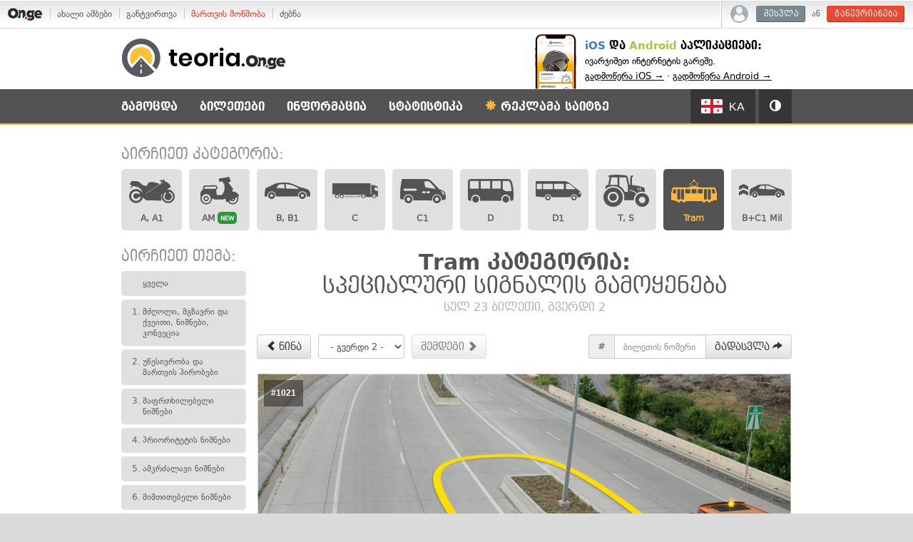

--- FILE ---
content_type: text/html; charset=UTF-8
request_url: http://teoria.on.ge/tickets/8/12?page=2
body_size: 14867
content:
<!DOCTYPE html>
<html>
<head>
    <script>
        function getLocaleGA() {
            var cookie_value = "; "+document.cookie;
            var cookie_parts = cookie_value.split("; exam-settings=");
            if (cookie_parts.length === 2) {
                var settings = cookie_parts.pop().split(';').shift();
                settings = JSON.parse(decodeURIComponent(settings));
                if(settings.locale) {
                    return settings.locale;
                }
            }
            return "ka";
        }
    </script>
    <!-- Google tag (gtag.js) -->
    <script async src="https://www.googletagmanager.com/gtag/js?id=G-DCVHMQSRGS"></script>
    <script>
    window.dataLayer = window.dataLayer || [];
    function gtag(){dataLayer.push(arguments);}
    gtag('js', new Date());

    gtag('config', 'G-DCVHMQSRGS', {
        "user_locale": getLocaleGA()
    });
    </script>

            <meta charset="utf-8">
    <meta name="apple-itunes-app" content="app-id=1532078416">
    <title>Tram კატეგორია: სპეციალური სიგნალის გამოყენება სულ 23 ბილეთი, გვერდი 2 - თეორია.On.ge</title>
    <meta property="og:type" content="article" />
    <meta property="og:url" content="https://teoria.on.ge/tickets/8/12?page=2" />
    <meta property="og:title" content="Tram კატეგორია: სპეციალური სიგნალის გამოყენება სულ 23 ბილეთი, გვერდი 2 - თეორია.On.ge" />
    <meta property="og:image" content="https://teoria.on.ge/image/og/og-general.jpg" />
    <meta property="og:description" content="მართვის მოწმობის ახალი ტესტები. დაიხმარეთ თეორიის გამოცდის ყველაზე სრულყოფილი სავარჯიშო საქართველოში!" />
    <meta property="fb:app_id" content="534503209985887" />
    <link rel="icon" href="http://teoria.on.ge/favicon2.ico?v2" type="image/x-icon" />
    <link rel="shortcut icon" href="http://teoria.on.ge/favicon2.ico?v2" type="image/x-icon" />
    <script>
        var TEORIA_FILES_PREFIX = 'new/';
        var SERVER_TIMESTAMP = 1768973084;
        var USER_ID = 0    </script>
    <script type="text/javascript" src="//static.on.ge/global/assets/js/ads.js"></script>
    <script src="//ajax.googleapis.com/ajax/libs/jquery/1.11.0/jquery.min.js"></script>
        <script src="https://cdn.admixer.net/scripts3/loader2.js" async data-inv="//inv-nets.admixer.net/" data-r="single" data-sender="admixer" data-bundle="desktop"></script>
    <script type="text/javascript" src="/js/bootstrap.min.js?v=1.55"></script>
    <script type="text/javascript" src="/js/jquery.tooltipster.min.js?v=1.55"></script>
    <script type="text/javascript" src="/js/jquery.magnific-popup.min.js?v=1.55"></script>
    <script type="text/javascript" src="/js/jquery.scrollup.min.js?v=1.55"></script>
    <script type="text/javascript" src="/js/chart.js?v=1.55"></script>
    <script type="text/javascript" src="/js/cookie.jquery.js?v=1.55"></script>
    <script type="text/javascript" src="/js/fontfaceonload.js?v=1.55"></script>
    <script type="text/javascript" src="/js/onge.pivot.js?v=1.55"></script>
    <script type="text/javascript" src="/js/global.js?v=1.55"></script>
    <script type="text/javascript" src="/js/helpers.js?v=1.55"></script>
    <script type="text/javascript" src="/js/exam.js?v=1.55"></script>
    <script type="text/javascript" src="/js/exam-end.js?v=1.55"></script>
    <script type="text/javascript" src="/js/user.js?v=1.55"></script>
    <script type="text/javascript" src="/js/dropdown-hover.js?v=1.55"></script>
    <script type="text/javascript" src="/js/map.js?v=1.55"></script>
    <link type="text/css" rel="stylesheet" href="/css/bootstrap.min.css?v=1.55">
    <link type="text/css" rel="stylesheet" href="/css/bootstrap-theme.min.css?v=1.55">
    <link type="text/css" rel="stylesheet" href="/css/tooltipster.css?v=1.55">
    <link type="text/css" rel="stylesheet" href="/css/jquery.magnific-popup.css?v=1.55">
    <link type="text/css" rel="stylesheet" href="/css/global.css?v=1.55">
    <link type="text/css" rel="stylesheet" href="/css/global.components.css?v=1.55"/>
    <link type="text/css" rel="stylesheet" href="/css/user.css?v=1.55"/>
    <link type="text/css" rel="stylesheet" href="/css/test_exam.css?v=1.55">
    <link type="text/css" rel="stylesheet" href="/css/static.css?v=1.55">
    <link type="text/css" rel="stylesheet" href="/css/static-extra.css?v=1.55">
    
    <link type="text/css" rel="stylesheet" href="https://account.on.ge/css/onbar-2.css?v=20170827">
    <script type="text/javascript" src="https://account.on.ge/js/onbar.js?v=20160511"></script>

    <script type="text/javascript" src="https://w.sharethis.com/button/buttons.js"></script>
    <script type="text/javascript">stLight.options({
            publisher: "92c38c2f-1d09-4960-8e7f-e1a3e9cca036",
            doNotHash: true,
            doNotCopy: true,
            hashAddressBar: false,
            shorten: false
        });</script>
</head>

<body class="user-anon">



<nav id="onbar">
    <div class="onbar-logo">
        <a class="onbar-logo-link" href="//on.ge"><img class="onbar-logo-image" src="https://static.on.ge/on/assets/static/images/logo2-onge-color.svg" alt="On.ge"/></a>
    </div>
    <div class="onbar-menu">
        <ul class="onbar-sites">
            <li class="obs-newsonge"><a href="https://on.ge" target="_blank">ახალი ამბები</a></li>
            <li class="obs-newsonmag"><a href="https://on.ge/magazine" target="_blank">განტვირთვა</a></li>
            <li class="obs-teoria"><a href="https://teoria.on.ge" class="active">მართვის მოწმობა</a></li>
            <li class="obs-search"><a href="https://search.on.ge" target="_blank">ძებნა</a></li>
        </ul>
    </div>
    <div class="onbar-user">

        <div class="onbar-user-guest">
            <img class="onbar-user-icon-user" src="//static.on.ge/global/assets/images/icon-user-light.svg" alt=""/>
            <a class="onbar-btn-secondary" href="//account.on.ge/signin">შესვლა</a>
            ან
            <a class="onbar-btn-primary" href="//account.on.ge/new">გაწევრიანება</a>
        </div>

        <div class="onbar-user-member">
            <div class="onbar-member-bar">
                <img class="onbar-user-icon-user" src="//static.on.ge/global/assets/images/icon-user-light.svg" alt=""/>
                <span class="onbar-data-username"></span>
                <span class="onbar-caret">&#9662;</span>
            </div>
            <div class="onbar-member-card">
                <img class="onbar-user-icon-user" src="//static.on.ge/global/assets/images/icon-user-light.svg" alt=""/>
                <div class="onbar-member-menu">
                    <div class="onbar-data-username"></div>
                    <div class="onbar-data-id">On.ge ანგარიში #<span class="onbar-data-id-num">0</span></div>
                    <a class="onbar-member-menu-item" href="//account.on.ge/profile">ანგარიშის პარამეტრები</a>
                    <a class="onbar-member-menu-item" href="//account.on.ge/signout">გასვლა &rarr;</a>
                </div>
            </div>
        </div>

    </div>
</nav>


<script>
    window.fbAsyncInit = function () {
        FB.init({
            appId: '534503209985887',
            xfbml: true,
            version: 'v2.2'
        });
    };

    (function (d, s, id) {
        var js, fjs = d.getElementsByTagName(s)[0];
        if (d.getElementById(id)) {
            return;
        }
        js = d.createElement(s);
        js.id = id;
        js.src = "//connect.facebook.net/en_US/sdk.js";
        fjs.parentNode.insertBefore(js, fjs);
    }(document, 'script', 'facebook-jssdk'));
</script>
<header>
    <div class="header-top">
        <div class="container">
            <div class="row">
                <h1 class="col-xs-5 site-logo">
                    <a href="/">
                        <img class="logo" src="/image/logo2-main.svg"
                             alt="მართვის მოწმობის (პრავის) ტესტები და გამოცდა">
                    </a>
                </h1>
                
                                
                <div class="top-announcement">
                    <!--
                    <span class="ann-title">ავტოსკოლების საყურადღებოდ:</span>
                    დაამატეთ თქვენი სკოლა ჩვენს საიტზე.<br><ahttps://goo.gl/forms/tKxaQr1omi" target="_blank">შეავსეთ ეს ფორმა &rarr;</a>
                    -->
                    <span class="ann-title"><span style="color:#397cc6; text-transform:none;">iOS</span> და <span style="text-transform:none;">Android</span> აპლიკაციები:</span>
                    ივარჯიშეთ ინტერნეტის გარეშე.<br><a href="https://apps.apple.com/us/app/teoria-on-ge/id1532078416" style="display:inline-block" target="_blank">გადმოწერა iOS &rarr;</a> &middot; <a href="https://play.google.com/store/apps/details?id=com.teoria" style="display:inline-block" target="_blank">გადმოწერა Android &rarr;</a>
                </div>

            </div>
        </div>
    </div>
    <div class="header-bottom">
        <div class="container">
            <div class="row">
                <nav class="col-xs-12 main-menu">
                    <ul class="ul-1 clearfix menu-left" data-active="/tickets/8/12">
    <li class="li-1 main-first">
        <a class="a-1" href="/exam">გამოცდა</a>
    </li>
    <li class="li-1">
        <a class="a-1" href="#">ბილეთები</a>
        <ul class="ul-2 menu-sub">
            <li class="li-2"><a class="a-2" href="/tickets/2" data-category-link-pattern="/tickets/{CAT}">ბილეთების სია</a></li>
            <li class="li-2"><a class="a-2" href="/tickets/downloads">ბილეთების ჩამოტვირთვა</a></li>
        </ul>
    </li>
    <li class="li-1">
        <a class="a-1" href="#">ინფორმაცია</a>
        <ul class="ul-2 menu-sub">
            <li class="li-2"><a class="a-2" href="/info/categories">მართვის მოწმობის კატეგორიები</a></li>
            <li class="li-2"><a class="a-2" href="/info/theory">თეორიული გამოცდის შესახებ</a></li>
            <li class="li-2"><a class="a-2" href="/info/signs">საგზაო ნიშნების ცნობარი</a></li>
            <li class="li-2"><a class="a-2" href="/info/officer">მარეგულირებლის სიგნალების ახსნა</a></li>
            <li class="li-2"><a class="a-2" href="/info/faq">კითხვები და პასუხები</a></li>
            <li class="li-2"><a class="a-2" href="/info/schools">ავტოსკოლების კატალოგი</a></li>
        </ul>
    </li>
    <li class="li-1">
        <a class="a-1" href="#">სტატისტიკა</a>
        <ul class="ul-2 menu-sub">
            <li class="li-2"><a class="a-2" href="/stats">მომხმარებლების სტატისტიკა</a></li>
            <li class="li-2"><a class="a-2" href="/rating">შეჯიბრი</a></li>
        </ul>
    </li>
        <li class="li-1  user-menu-item">
        <a class="a-1 ads-pdf-link" target="_blank" href="https://on.ge/ads"><span class="glyphicon glyphicon-asterisk"></span> რეკლამა საიტზე</a>
    </li>
</ul>

<ul class="ul-1 clearfix menu-right menu-settings">
    <li class="li-1 settings-lang">
        <a class="a-1 current-lang" href="#"><span class="flag blank"></span> <span class="lang-name"></span></a>
        <ul class="ul-2 menu-sub">
            <li class="menu-blank menu-label">
                ტესტების ენა / Tests language / Язык тестов
            </li>
            <li class="li-2"><a class="a-2" href="#" data-value="ka"><span class="flag ka"></span>ქართული (Georgian)</a></li>
            <li class="li-2"><a class="a-2" href="#" data-value="ab"><span class="flag ab"></span>Аҧсшәа (Abkhazian)</a></li>
            <li class="li-2"><a class="a-2" href="#" data-value="az"><span class="flag az"></span>Azərbaycan (Azerbaijani)</a></li>
            <li class="li-2"><a class="a-2" href="#" data-value="en"><span class="flag en"></span>English</a></li>
            <li class="li-2"><a class="a-2" href="#" data-value="hy"><span class="flag hy"></span>Հայերեն (Armenian)</a></li>
            <li class="li-2"><a class="a-2" href="#" data-value="os"><span class="flag os"></span>Ирон (Ossetian)</a></li>
            <li class="li-2"><a class="a-2" href="#" data-value="ru"><span class="flag ru"></span>Русский (Russian)</a></li>
            <li class="li-2"><a class="a-2" href="#" data-value="tr"><span class="flag tr"></span>Türkçe (Turkish)</a></li>
        </ul>
    </li>
    <li class="li-1 settings-skin">
        <a class="a-1 current-skin" href="#"><span class="glyphicon glyphicon-adjust"></span></a>
        <ul class="ul-2 menu-sub">
            <li class="menu-blank menu-label">
                ბილეთების ფერი
            </li>
            <li class="menu-blank">
                <div class="btn-group" data-toggle="buttons">
                    <label class="btn btn-default skin-btn-dark active">
                        <input type="radio" name="skin-radio" value="dark" checked> მუქი
                    </label>
                    <label class="btn btn-default skin-btn-light">
                        <input type="radio" name="skin-radio" value="light"> ღია
                    </label>
                </div>
            </li>
        </ul>
    </li>
</ul>                </nav>
            </div>
        </div>
    </div>
</header>

    <div class="admixer-ad" id='admixer_c8582a5f60244fc392969e57a4048b62_zone_97151_sect_28562_site_23193' data-sender='admixer'></div>

<section class="content-wrapper">
        <div class="container">
        <div class="pivot pivot-desktop" data-slot="#T-01" style="margin: 20px -15px 30px;">
            <div class="admixer-ad" id='admixer_6673345c5c22439397909172ab427151_zone_78179_sect_28562_site_23193' data-sender='admixer'></div>
        </div>
        <div class="pivot pivot-desktop pivot-banner-t05 pivot-banner-t05-left" data-slot="#T-05">
            <div class="admixer-ad" id='admixer_33c5cd8461ee4d0bae539e8680cb6870_zone_78189_sect_28562_site_23193' data-sender='admixer'></div>
        </div>
        <div class="pivot pivot-desktop pivot-banner-t05 pivot-banner-t05-right" data-slot="#T-05">
            <div class="admixer-ad" id='admixer_039d6e4fc1454097b37c442179d9f5b6_zone_78190_sect_28562_site_23193' data-sender='admixer'></div>
        </div>
                        
<div class="page-tickets-list">

    <h2 class="tickets-cats-title">აირჩიეთ კატეგორია:</h2>
    
    <ul class="tickets-cats-list clearfix">
		  		    		<li class="cat-item cat-1 " title="მოტოციკლი, მსუბუქი მოტოციკლი">
  			<a href="/tickets/1">
  				<span class="svg-wrapper">
  					<svg version="1.1" id="Layer_1" xmlns="http://www.w3.org/2000/svg" xmlns:xlink="http://www.w3.org/1999/xlink" x="0px" y="0px"
	 viewBox="0 0 99 53" enable-background="new 0 0 99 53" xml:space="preserve">
<g id="Layer_x0020_1">
	<path fill="#0A0B0C" d="M25.6,38.8l-4.8,0.5c-0.9,2.3-3.1,3.9-5.7,3.9c-3.3,0-6-2.7-6-6c0-3.3,2.7-6,6-6c1.4,0,2.6,0.4,3.6,1.2
		l5.4-0.7c-1.9-3-5.2-5-9-5c-5.8,0-10.6,4.7-10.6,10.6c0,5.8,4.7,10.6,10.6,10.6C20.4,47.8,24.8,43.9,25.6,38.8L25.6,38.8z
		 M69.5,18.2h1.8l-6.9,6.7l-1.7,0C62.7,24.9,69.5,18.2,69.5,18.2z M3.6,6l2.5-1.4l11.2,0.2c12,3.7,6.2,9.7,22,10.1
		c0.6-9.3,8.8-10.5,24.4-5.2c1.7,0.6,2.4,1.4,2.2,2.5L35.5,31.9l0.5,0.4l33-21.4l-0.2-2.7l1.4-1l1.9,2.5l1.3-1.7l-5.7-2.8l-1.2-2
		L67.7,2c1.8,0.5,3.5,1,5.1,1.4c0.3,0.1,0.3-3.3,0.6-3.3c2.4,0.2,4.2,3.9,3.8,4.8c6.9,2.8,10.9,5.9,12.2,9.4c1.2,2.6,0.3,4-1.2,5
		l-1.6,0.1c-1.4,1.2-3.6,2.5-4.9,3.9c0.1-0.9,11.8,0.6,10.6,2.2c0,0-0.3,0.1-0.8,0.1C96,28.2,99,33,99,38.4
		c0,7.9-6.4,14.3-14.3,14.3c-7.9,0-14.3-6.4-14.3-14.3c0-2.7,0.8-5.3,2.1-7.5c-2.3,2.2-3.8,4.1-3.3,5.4c0.2,4.1,1.8,11.1,0.5,10.7
		l-32.3-0.1c-2.3-2.4-5.6-4.2-7.3-7c-1.3,7.1-7.4,12.4-14.9,12.4C6.8,52.3,0,45.6,0,37.2c0-8.3,6.8-15.1,15.1-15.1
		c6.1,0,11.4,3.6,13.7,8.8l-1.2-4.7l-1.7-3.1L19.1,17l-1,0.9L9.3,15c-2.1,1.6-4,3.4-5.4,5.5l-1.4,0c0.6-2.4,1.6-4.6,3.8-6.5
		l-4.6-2.1l-0.5-3l2.3,0l0.7-0.9L3.6,6L3.6,6z M86.4,28l0.1,2.7c3.5,0.8,6.1,4,6.1,7.7c0,4.4-3.6,7.9-7.9,7.9
		c-4.4,0-7.9-3.6-7.9-7.9c0-2.8,1.5-5.3,3.7-6.7c-0.4-0.8-0.8-1.6-1.2-2.4c-3.1,1.8-5.2,5.2-5.2,9.1c0,5.8,4.7,10.6,10.6,10.6
		c5.8,0,10.6-4.7,10.6-10.6C95.2,33.2,91.4,28.8,86.4,28L86.4,28z"/>
</g>
</svg>
  				</span>
  				<span class="cat-label">A, A1</span>
  			</a>
  		</li>
				    		<li class="cat-item cat-10 " title="მოპედი და მსუბუქი კვადროციკლი">
  			<a href="/tickets/10">
  				<span class="svg-wrapper">
  					<svg version="1.1" id="Layer_1" xmlns="http://www.w3.org/2000/svg" xmlns:xlink="http://www.w3.org/1999/xlink" x="0px" y="0px"
	 viewBox="0 0 76.5 53" style="enable-background:new 0 0 76.5 53;" xml:space="preserve">
<path d="M20.1,39.4c0,1.2-0.5,2.3-1.3,3.2c-0.8,0.8-2,1.3-3.2,1.3s-2.3-0.5-3.2-1.3s-1.3-2-1.3-3.2c0-1.2,0.5-2.3,1.3-3.2
	c0.8-0.8,2-1.3,3.2-1.3c1.2,0,2.3,0.5,3.2,1.3C19.6,37.1,20.1,38.2,20.1,39.4L20.1,39.4z M18.1,39.4c0-0.7-0.3-1.3-0.7-1.7
	c-0.5-0.5-1.1-0.7-1.7-0.7c-0.7,0-1.3,0.3-1.7,0.7c-0.5,0.5-0.7,1.1-0.7,1.7c0,0.7,0.3,1.3,0.7,1.7s1.1,0.7,1.7,0.7
	c0.7,0,1.3-0.3,1.7-0.7C17.8,40.7,18.1,40,18.1,39.4L18.1,39.4z M70,35.5L69,36c0.4,1.1,0.6,2.2,0.6,3.4c0,2.7-1.2,5.4-3.3,7.2
	c-2.1,1.8-4.8,2.6-7.5,2.3c-2.7-0.4-5.1-1.9-6.7-4.2l-1.1,0.6h0c-0.2,0.1-0.5,0.1-0.8,0.1c-0.3-0.1-0.5-0.3-0.6-0.5
	c-0.9-1.7-1.3-3.5-1.3-5.4l-4.8,1.4c-0.1,0-0.2,0-0.3,0H28.9c-0.6,0-1-0.5-1-1v-0.1h-2.8c-0.1,2.7-1.3,5.2-3.4,6.9
	c-2,1.7-4.7,2.5-7.4,2.2s-5-1.8-6.6-4s-2.1-4.9-1.5-7.6l-0.2-5.7v0c0-1.6,0.5-3.3,1.4-4.6c0.9-1.4,2.2-2.4,3.7-3.1
	c-0.6-0.8-0.9-1.7-0.8-2.7c0.1-1,0.5-1.9,1.2-2.5c0.7-0.7,1.6-1,2.6-1h10.6c0.6,0,1,0.5,1,1c0,0.6-0.5,1-1,1H14.2
	c-0.6,0-1.2,0.3-1.5,0.8c-0.3,0.5-0.4,1.2-0.1,1.7c0.2,0.6,0.7,1,1.3,1.1l0.1,0c0.1,0,0.2,0,0.3,0h16.4c0.1,0,0.2-0.1,0.3-0.1
	c0.1,0,0.2,0,0.3,0c0.6-0.2,1-0.6,1.2-1.2c0.2-0.6,0.1-1.2-0.2-1.7c-0.3-0.5-0.9-0.8-1.5-0.8h-7.1c-0.6,0-1-0.5-1-1c0-0.6,0.5-1,1-1
	h7.1c1.2,0,2.3,0.6,3,1.5c0.7,0.9,1,2.2,0.7,3.3c-0.3,1.2-1.1,2.1-2.2,2.5l1.1,8.8h8.2c3.4-3.4,5.2-8.1,4.8-12.9l-0.5-6L45.6,15
	c-0.1,0-0.2,0.1-0.3,0.1c-0.4,0-0.8-0.3-0.9-0.7l-1.2-3.2l-4.7,0.5v0c-0.5,0.1-1-0.3-1.1-0.8l-0.8-3.3c-0.1-0.3,0-0.6,0.1-0.8
	c0.2-0.2,0.4-0.4,0.7-0.4l16-2.7c0.5-0.1,1,0.2,1.1,0.7l2.1,5.9c0.1,0.3,0.1,0.5,0,0.8c-0.1,0.2-0.3,0.4-0.6,0.5l-3.4,1.1l7.6,9.8
	c0.2,0.2,0.2,0.5,0.2,0.7l-0.2,2.2c-0.1,0.5-0.5,0.9-1,0.9L59,27.8c2.3-0.2,4.7,0.3,6.7,1.4c2,1.1,3.7,2.8,4.8,4.9
	C70.7,34.6,70.5,35.2,70,35.5L70,35.5z M62.6,39.3l-4,2.1c0.5,0.4,1.1,0.6,1.7,0.5c0.6,0,1.2-0.3,1.6-0.8c0.4-0.5,0.7-1.1,0.7-1.7
	C62.6,39.4,62.6,39.3,62.6,39.3L62.6,39.3z M23.1,39.4c0-2-0.8-3.9-2.2-5.3c-1.4-1.4-3.3-2.2-5.3-2.2s-3.9,0.8-5.3,2.2
	c-1.4,1.4-2.2,3.3-2.2,5.3c0,2,0.8,3.9,2.2,5.3c1.4,1.4,3.3,2.2,5.3,2.2c2,0,3.9-0.8,5.3-2.2C22.3,43.3,23.1,41.4,23.1,39.4
	L23.1,39.4z M67.6,39.4L67.6,39.4c0-0.8-0.1-1.7-0.4-2.5l-2.8,1.4v0c0.3,1.3,0,2.7-0.8,3.8c-0.8,1.1-2.1,1.7-3.5,1.8
	c-1.4,0-2.7-0.5-3.5-1.6L54,43.7v0c1.2,1.7,3.1,2.9,5.3,3.1c2.1,0.2,4.3-0.4,5.8-1.8C66.7,43.5,67.6,41.5,67.6,39.4L67.6,39.4z"/>
</svg>
  				</span>
  				<span class="cat-label">AM<span class="cat-new">NEW</span></span>
  			</a>
  		</li>
				    		<li class="cat-item cat-2 " title="მსუბუქი ავტომობილი, კვადროციკლი">
  			<a href="/tickets/2">
  				<span class="svg-wrapper">
  					<svg version="1.1" id="Layer_1" xmlns="http://www.w3.org/2000/svg" xmlns:xlink="http://www.w3.org/1999/xlink" x="0px" y="0px"
	 viewBox="0.3 33.9 99.4 36.7" enable-background="new 0.3 33.9 99.4 36.7" xml:space="preserve">
<g id="Layer_1_1_" display="none">
	<g id="St9YL3_1_" display="inline" opacity="0.39">
	</g>
</g>
<g id="Layer_2">
	<path d="M15.5,55.4c-4.2,0-7.6,3.4-7.6,7.6s3.4,7.6,7.6,7.6c4.2,0,7.6-3.4,7.6-7.6S19.7,55.4,15.5,55.4z M15.5,66.2
		c-1.8,0-3.2-1.4-3.2-3.2s1.4-3.2,3.2-3.2c1.8,0,3.2,1.4,3.2,3.2C18.7,64.7,17.3,66.2,15.5,66.2z"/>
	<path d="M82.5,55.4c-4.2,0-7.6,3.4-7.6,7.6c0,4.2,3.4,7.6,7.6,7.6c4.2,0,7.6-3.4,7.6-7.6C90.2,58.8,86.7,55.4,82.5,55.4z
		 M82.5,66.2c-1.8,0-3.2-1.4-3.2-3.2s1.4-3.2,3.2-3.2s3.2,1.4,3.2,3.2S84.3,66.2,82.5,66.2z"/>
	<path d="M78.2,44.5c0,0-18.8-8.8-24.8-10c-6-1.3-26.6-0.1-28.6,1.2l-11.5,5.6L2.1,46.8L0.3,57.5c0,0-0.1,6.3,0.4,7.8h5.5L6.3,63
		c0-5.1,4.1-9.2,9.2-9.2c5.1,0,9.2,4.1,9.2,9.2l0.2,2.2h48.4l0-2.8c0-5.1,3.9-8.9,9-8.9s9.5,3.8,9.5,8.9L92,65c0,0,5.8,0.3,7.7-0.4
		c0,0,0.7-9.8-2.9-13.4C93.6,48.3,87.2,46.4,78.2,44.5z M26,45.9c0,0,2.4-5,4.9-6.9c1.9-1.6,12.4-1.6,12.4-1.6l0.4,9.7L26,45.9z
		 M71.6,48.2l-24.7-1l-0.6-9.8c9.2-0.3,19.6,4.5,25.6,8.1C77.9,48.9,71.6,48.2,71.6,48.2z"/>
</g>
</svg>
  				</span>
  				<span class="cat-label">B, B1</span>
  			</a>
  		</li>
				    		<li class="cat-item cat-3 " title="სატვირთო ავტომობილი">
  			<a href="/tickets/3">
  				<span class="svg-wrapper">
  					<svg version="1.1" id="Layer_1" xmlns="http://www.w3.org/2000/svg" xmlns:xlink="http://www.w3.org/1999/xlink" x="0px" y="0px"
	 viewBox="0.2 32.9 99.5 32.2" enable-background="new 0.2 32.9 99.5 32.2" xml:space="preserve">
<g>
	<path d="M23.5,61.1c0-1.5-1.2-2.7-2.7-2.7s-2.7,1.2-2.7,2.7c0,1.5,1.2,2.7,2.7,2.7S23.5,62.5,23.5,61.1L23.5,61.1z M13.1,61.1
		c0-1.5-1.2-2.7-2.7-2.7c-1.5,0-2.7,1.2-2.7,2.7c0,1.5,1.2,2.7,2.7,2.7C11.9,63.8,13.1,62.5,13.1,61.1L13.1,61.1z M91.9,45.4
		c0,2.7,2.1,2.8,5.9,4l1.4,0.4v-6.4c0-0.8-0.6-1.4-1.4-1.4h-5.9V45.4L91.9,45.4z M72.6,61.1c0-2.7-2.2-4.9-4.9-4.9
		c-0.9,0-1.7,0.2-2.4,0.6c-1.5,0.8-2.5,2.4-2.5,4.3c0,0.5,0.1,0.9,0.2,1.3h-1.1v-5.6l-1.9,0v5.6H26.6v-1.2h32.2V58H26.6v-1.2h-3.4
		c1.5,0.8,2.5,2.4,2.5,4.3v0.1h-0.8c0,2.2-1.8,4-4.1,4c-2.2,0-4-1.8-4.1-4h-0.9v-0.1c0-1.8,1-3.5,2.5-4.3h-5.6
		c1.5,0.8,2.5,2.4,2.5,4.3l0,0.1h-0.8c0,2.2-1.8,4-4.1,4c-2.2,0-4-1.8-4.1-4H5.5v-0.1c0-1.8,1-3.5,2.5-4.3H0.2V32.9h83.2v23.9l1.4,0
		v-1.9V35.8C85.3,35.9,93,38,93,38c4.3,1.4,6.7,1.5,6.7,4.6v11.7c0,0.4-0.3,1-0.9,1.4c0.6,0.5,0.9,1,0.9,1.4v2.3V60
		c0,0.8-1.1,2.2-3.8,2.4c0.1-0.4,0.2-0.9,0.2-1.3c0-2.7-2.2-4.9-4.9-4.9c-2.7,0-4.9,2.2-4.9,4.9c0,0.5,0.1,0.9,0.2,1.3h-0.8h-0.3
		h-0.5H72.4C72.5,62,72.6,61.5,72.6,61.1L72.6,61.1z M93.9,61.1c0-1.5-1.2-2.7-2.7-2.7c-1.5,0-2.7,1.2-2.7,2.7
		c0,1.5,1.2,2.7,2.7,2.7C92.7,63.8,93.9,62.5,93.9,61.1L93.9,61.1z M95.3,61.1c0,2.2-1.8,4.1-4.1,4.1c-2.2,0-4.1-1.8-4.1-4.1
		c0-2.2,1.8-4.1,4.1-4.1C93.5,57,95.3,58.8,95.3,61.1L95.3,61.1z M70.4,61.1c0-1.5-1.2-2.7-2.7-2.7c-1.5,0-2.7,1.2-2.7,2.7
		c0,1.5,1.2,2.7,2.7,2.7S70.4,62.5,70.4,61.1L70.4,61.1z M71.7,61.1c0,2.2-1.8,4.1-4.1,4.1s-4.1-1.8-4.1-4.1c0-2.2,1.8-4.1,4.1-4.1
		C69.9,57,71.7,58.8,71.7,61.1L71.7,61.1z"/>
</g>
</svg>
  				</span>
  				<span class="cat-label">C</span>
  			</a>
  		</li>
				    		<li class="cat-item cat-4 " title="მცირე სატვირთო ავტომობილი">
  			<a href="/tickets/4">
  				<span class="svg-wrapper">
  					<svg version="1.1" id="Layer_1" xmlns="http://www.w3.org/2000/svg" xmlns:xlink="http://www.w3.org/1999/xlink" x="0px" y="0px"
	 viewBox="0 23.6 100 52.8" enable-background="new 0 23.6 100 52.8" xml:space="preserve">
<g>
	<path d="M71.6,67.6c0,4.9,3.9,8.8,8.8,8.8c4.9,0,8.8-3.9,8.8-8.8c0-4.9-3.9-8.8-8.8-8.8C75.5,58.8,71.6,62.7,71.6,67.6z M76.3,67.6
		c0-2.2,1.8-4.1,4.1-4.1c2.2,0,4.1,1.8,4.1,4.1c0,2.2-1.8,4.1-4.1,4.1C78.1,71.7,76.3,69.8,76.3,67.6z M9.4,67.6
		c0,4.9,3.9,8.8,8.8,8.8s8.8-3.9,8.8-8.8c0-4.9-3.9-8.8-8.8-8.8C13.4,58.8,9.4,62.7,9.4,67.6z M14.2,67.6c0-2.2,1.8-4.1,4.1-4.1
		c2.2,0,4.1,1.8,4.1,4.1c0,2.2-1.8,4.1-4.1,4.1C16,71.7,14.2,69.8,14.2,67.6z M0.1,65.9c0,0.1,0,0.1,0,0.2c0.2,0.7,0.4,0.9,1.6,1.2
		c0.8,0.2,3.7,0.9,6,1.4c0-0.3-0.1-0.7-0.1-1c0-5.9,4.8-10.6,10.6-10.6c5.9,0,10.6,4.8,10.6,10.6c0,0.9-0.1,1.8-0.3,2.6
		c8.8,0,33.6,0.1,41.6,0.1c-0.2-0.9-0.3-1.8-0.3-2.7c0-5.9,4.8-10.6,10.6-10.6S91,61.7,91,67.6c0,0.6-0.1,1.2-0.2,1.8
		c0.3,0.1,0.7,0.1,1.2,0.1c1.7,0,4.3-0.3,5.2-0.7c1.7-0.6,3.3-2,2.6-7.5c-0.1-0.7-0.2-1.3-0.2-2c-0.5-4.6-0.8-7.9-6.6-10.4
		c-6.3-2.7-7.2-3.1-7.2-3.1c0,0-0.2-0.1-0.2-0.1l-0.3-0.1c0,0-14.8-15.8-17.3-17.8c-2.4-2-6.3-4.3-11.1-4.3c0,0-51.5,0-51.6,0
		c-0.4,0-1.3,0.2-1.8,2c-0.6,2.1-3.1,18.5-3.2,21.8C0.1,49.9-0.1,65.2,0.1,65.9z M89,50.5c0.1-0.2,0.3-0.4,0.6-0.4c0,0,0.1,0,0.1,0
		c5.4,1,6.4,3.6,7.2,7.5c0,0.2,0,0.4-0.1,0.5c-0.1,0.1-0.3,0.2-0.5,0.2H94c-0.3,0-0.6-0.2-0.6-0.5l0-0.1c-0.4-2.8-0.7-4.6-4.1-6.4
		C89,51.1,88.9,50.8,89,50.5z M57.5,52.5c0-1.2,1-2.2,2.3-2.2H63c1.2,0,2.2,1,2.2,2.2s-1,2.2-2.2,2.2h-3.2
		C58.5,54.7,57.5,53.7,57.5,52.5z M56.2,41.9c-0.5,0-1.2-0.6-2.2-5.3c-1.1-5.3-0.8-7.1-0.7-7.4c0-0.1,0-0.1,0.1-0.2
		c0.1-0.2,0.3-0.3,1.5-0.4c0.9,0,2.1,0,3.7,0c4.5,0.2,4.9,0.6,5,0.7c0.4,0.3,1.9,1.2,6.1,5.7c5.8,6.3,7.6,9.2,7.6,9.3
		c0.1,0.1,0.1,0.3,0.1,0.4c-0.1,0.1-0.2,0.2-0.3,0.2c0,0,0,0,0,0c-0.1,0-5.4-0.4-13.2-1.7c-3-0.5-5.2-0.9-6.5-1.2
		C56.7,42.1,56.4,42,56.2,41.9z M48.2,52.5c0-1.2,1-2.2,2.2-2.2h3.2c1.2,0,2.2,1,2.2,2.2s-1,2.2-2.2,2.2h-3.2
		C49.2,54.7,48.2,53.7,48.2,52.5z M7.1,46.9c0-1.2,1-2.2,2.2-2.2h25c1.2,0,2.2,1,2.2,2.2c0,1.2-1,2.2-2.2,2.2h-25
		C8.2,49.1,7.1,48.1,7.1,46.9z"/>
</g>
</svg>
  				</span>
  				<span class="cat-label">C1</span>
  			</a>
  		</li>
				    		<li class="cat-item cat-5 " title="ავტობუსი">
  			<a href="/tickets/5">
  				<span class="svg-wrapper">
  					<svg version="1.1" id="Layer_1" xmlns="http://www.w3.org/2000/svg" xmlns:xlink="http://www.w3.org/1999/xlink" x="0px" y="0px"
	 viewBox="0 24.1 100 51" enable-background="new 0 24.1 100 51" xml:space="preserve">
<circle cx="83" cy="68" r="7.2"/>
<circle cx="16.9" cy="68" r="7.2"/>
<path d="M0,30.1l0,37.1c0,2.2,1.8,4,4,4h3.5C7.2,70.2,7,69.1,7,68c0-5.5,4.5-9.9,9.9-9.9c5.5,0,9.9,4.4,9.9,9.9
	c0,1.1-0.2,2.2-0.5,3.2h47.3c-0.3-1-0.5-2.1-0.5-3.2c0-5.5,4.4-9.9,9.9-9.9c5.5,0,9.9,4.4,9.9,9.9c0,1.1-0.2,2.2-0.5,3.2h3.3
	c2.1,0,3.9-1.6,4-3.7c0.9-13.3,0.1-25.7-3.2-36.7c-1.2-3.9-4.8-6.6-8.9-6.6H6C2.7,24.1,0,26.8,0,30.1z M76,28.3h11.6
	c2.2,0,4.2,1.5,4.9,3.6c1.6,5.6,2.7,11.6,3.1,18.3H81.9L76,45.8V28.3z M53,28.3h19V45H53V28.3z M28,28.3h21V45H28V28.3z M4.2,29.9
	c0-0.9,0.7-1.6,1.6-1.6H24V45H4.2V29.9z"/>
</svg>
  				</span>
  				<span class="cat-label">D</span>
  			</a>
  		</li>
				    		<li class="cat-item cat-6 " title="მიკროავტობუსი">
  			<a href="/tickets/6">
  				<span class="svg-wrapper">
  					<svg version="1.1" id="Your_Icon" xmlns="http://www.w3.org/2000/svg" xmlns:xlink="http://www.w3.org/1999/xlink" x="0px" y="0px"
	 viewBox="2 28.4 96.4 41.6" enable-background="new 2 28.4 96.4 41.6" xml:space="preserve">
<path d="M77.1,64.2c0,3.2,2.6,5.8,5.8,5.8c3.2,0,5.8-2.6,5.8-5.8c0-3.2-2.6-5.8-5.8-5.8C79.7,58.3,77.1,61,77.1,64.2z M79.9,64.2
	c0-1.7,1.3-3,3-3c1.7,0,3,1.3,3,3s-1.3,3-3,3C81.2,67.2,79.9,65.8,79.9,64.2z M22,64.2c0,3.2,2.6,5.8,5.8,5.8s5.8-2.6,5.8-5.8
	c0-3.2-2.6-5.8-5.8-5.8C24.6,58.3,22,61,22,64.2z M24.8,64.2c0-1.7,1.3-3,3-3s3,1.3,3,3s-1.3,3-3,3C26.2,67.2,24.8,65.8,24.8,64.2z
	 M2,29.9v30.2c0,0.8,0.7,1.5,1.5,1.5l15.9,1.6h1.2c0.5-3.6,3.5-6.4,7.3-6.4c3.7,0,6.8,2.8,7.3,6.4h24.7H63h12.6
	c0.5-3.6,3.5-6.4,7.3-6.4c3.8,0,6.9,2.9,7.3,6.5l3,0c4,0,5.3-3.3,5.3-7.3c0-2.4-1.1-4.5-2.9-5.8L74.6,33.7c0,0-6.6-5.3-11.6-5.3H3.5
	C2.7,28.4,2,29.1,2,29.9z M94,51.5c0.2-0.6,0.5-0.6,1.6,0.2c1.2,0.9,1.6,3,1.7,3.5c0.1,0.5-0.4,0.9-1,0.9c-0.6,0-1.4,0-1.8-0.7
	C94.3,54.8,93.9,52.1,94,51.5z M66.2,44.4v-8.9c0-0.8,0.7-1.5,1.5-1.5h2.5c0,0,2.2-0.2,4.8,2c2.4,2,7.1,5.7,9.7,7.8
	c1.3,1,0.5,2.1-0.3,2.1H67.7C66.9,45.9,66.2,45.3,66.2,44.4L66.2,44.4z M40.6,44.4v-8.9c0-0.8,0.7-1.5,1.5-1.5h17.9
	c0.8,0,1.5,0.7,1.5,1.5v8.9c0,0.8-0.7,1.5-1.5,1.5H42C41.2,45.9,40.6,45.3,40.6,44.4L40.6,44.4z M17.4,35.5c0-0.8,0.7-1.5,1.5-1.5
	h17.9c0.8,0,1.5,0.7,1.5,1.5v8.9c0,0.8-0.7,1.5-1.5,1.5H18.9c-0.8,0-1.5-0.7-1.5-1.5C17.4,44.4,17.4,35.5,17.4,35.5z M4.3,35.5
	c0-0.8,0.7-1.5,1.5-1.5h7.9c0.8,0,1.5,0.7,1.5,1.5v8.9c0,0.8-0.7,1.5-1.5,1.5H5.7c-0.8,0-1.5-0.7-1.5-1.5V35.5z"/>
</svg>
  				</span>
  				<span class="cat-label">D1</span>
  			</a>
  		</li>
				    		<li class="cat-item cat-7 " title="სასოფლო-სამეურნეო და საგზაო-სამშენებლო მანქანები">
  			<a href="/tickets/7">
  				<span class="svg-wrapper">
  					<svg version="1.1" id="Calque_1" xmlns="http://www.w3.org/2000/svg" xmlns:xlink="http://www.w3.org/1999/xlink" x="0px" y="0px"
	 viewBox="0.8 15.6 100 71" enable-background="new 0.8 15.6 100 71" xml:space="preserve">
<g>
	<path d="M22,57.1c-4.5,0-8.2,3.7-8.2,8.2s3.7,8.2,8.2,8.2c4.5,0,8.2-3.7,8.2-8.2C30.2,60.8,26.6,57.1,22,57.1z"/>
	<path d="M22,44C10.3,44,0.8,53.6,0.8,65.3C0.8,77,10.3,86.6,22,86.6c11.7,0,21.3-9.5,21.3-21.3C43.3,53.6,33.8,44,22,44z M22,77.3
		c-6.6,0-12-5.4-12-12s5.4-12,12-12s12,5.4,12,12S28.6,77.3,22,77.3z"/>
	<path d="M85.6,56.3c-8.4,0-15.1,6.8-15.1,15.1c0,8.4,6.8,15.2,15.1,15.2c8.4,0,15.2-6.8,15.2-15.2C100.8,63.1,94,56.3,85.6,56.3z
		 M85.6,78.6c-3.9,0-7.1-3.2-7.1-7.1c0-3.9,3.2-7.1,7.1-7.1c3.9,0,7.1,3.2,7.1,7.1C92.7,75.4,89.5,78.6,85.6,78.6z"/>
	<path d="M73.3,57.7c-3.2-2.5-8.3-5.5-15.2-7v-1.9c7.8,1.6,13.4,5,16.7,7.7c3-2.2,6.7-3.5,10.7-3.5c2.2,0,4.3,0.4,6.2,1.1
		c-0.2-4.7-0.8-9.8-2.4-10.3c-7.8-2.9-17.9-4.6-26.1-5.4V23.3c0-2.1,1.1-2.6,1.2-2.7c1-0.3,1.6-1.3,1.3-2.3c-0.3-1-1.3-1.6-2.3-1.3
		c-1.5,0.4-4,2.2-4,6.3v14.8c-0.6,0-1.1-0.1-1.7-0.1l-4.4-19c-0.2-0.7-0.8-1.3-1.5-1.4c-0.9-0.2-22.5-3.9-38.8-0.6
		c-1,0.2-1.7,1.2-1.5,2.2c0.2,1,1.2,1.7,2.2,1.5c0.2,0,0.5-0.1,0.7-0.1l-3,17.4c0,0,0,0.1,0,0.1h-0.7c-3.6,0-4.3,2.3-4.3,2.3
		l-2.2,5.5l1.8,0.9C10.5,43,16,40.9,22,40.9c13.5,0,24.5,11,24.5,24.4c0,2.4-0.4,4.6-1,6.8h21.8c0-0.2,0-0.5,0-0.8
		C67.2,66,69.6,61.1,73.3,57.7z M80.6,44.5c0.5-0.2,1,0,1.2,0.5l1.5,3.9c0.2,0.5-0.1,1-0.5,1.2c-0.1,0-0.2,0.1-0.3,0.1
		c-0.4,0-0.7-0.2-0.9-0.6L80,45.7C79.8,45.2,80.1,44.6,80.6,44.5z M76.1,44.5c0.5-0.2,1,0,1.2,0.5l1.5,3.9c0.2,0.5-0.1,1-0.5,1.2
		c-0.1,0-0.2,0.1-0.3,0.1c-0.4,0-0.7-0.2-0.9-0.6l-1.5-3.9C75.4,45.2,75.6,44.6,76.1,44.5z M31.7,38.9c-1.5-0.5-2.9-0.8-4.2-0.9
		H15.4l2.8-16.3h13.5V38.9z M54.4,53.5l-6.9,0c-2.3-6.1-7.2-10.5-12-13V21.7h14.7l4.2,18L54.4,53.5L54.4,53.5L54.4,53.5z"/>
</g>
</svg>
  				</span>
  				<span class="cat-label">T, S</span>
  			</a>
  		</li>
				    		<li class="cat-item cat-8 active" title="ტრამვაი">
  			<a href="/tickets/8">
  				<span class="svg-wrapper">
  					<svg version="1.1" id="Layer_1" xmlns="http://www.w3.org/2000/svg" xmlns:xlink="http://www.w3.org/1999/xlink" x="0px" y="0px"
	 viewBox="0 25 100 50" enable-background="new 0 25 100 50" xml:space="preserve">
<path d="M97.1,43.6c-0.3-1.1-1.3-1.9-2.4-1.9H70h-8.3l-1.2-1.2c-0.3-0.3-0.8-0.5-1.2-0.5h-1h-1.6h-5l8.3-5.8l-7.9-5.8v-2.5
	c0-0.5-0.4-0.8-0.8-0.8h-2.5c-0.5,0-0.8,0.4-0.8,0.8v2.5L40,34.2l8.3,5.8h-5h-1.6h-1c-0.4,0-0.9,0.2-1.2,0.5l-1.2,1.2H30H5.3
	c-1.1,0-2.1,0.8-2.4,1.9L0,55.1v15h8.3v1.7h5l0,0c0,1.8,1.5,3.2,3.3,3.2c1.8,0,3.3-1.4,3.3-3.2l0.1,0h5l0,0c0,1.8,1.5,3.2,3.3,3.2
	c1.8,0,3.3-1.4,3.3-3.2h36.7c0,1.8,1.5,3.2,3.3,3.2c0,0,0.1,0,0.1,0c1.8,0,3.2-1.5,3.2-3.2l0.1,0h5l0,0c0,1.8,1.5,3.2,3.3,3.2
	c0,0,0.1,0,0.1,0c1.8,0,3.2-1.5,3.2-3.2l0.1,0h5v-1.7h8.3v-15L97.1,43.6z M10.4,53.8L10.4,53.8c0,0.7-0.6,1.3-1.3,1.3H5.1H5
	c-0.9,0-1.6-0.8-1.6-1.7c0-0.1,0-0.3,0.1-0.4L5,46.8c0.2-0.5,0.7-0.9,1.2-0.9h3c0.7,0,1.3,0.6,1.3,1.3V53.8z M20,67.1
	c0,0.7-0.6,1.2-1.3,1.2h-4.2c-0.7,0-1.3-0.5-1.3-1.2v-20c0-0.7,0.6-1.3,1.3-1.3l4.2,0.1c0.7,0,1.3,0.5,1.3,1.2V67.1z M28.2,67.1
	c0,0.7-0.5,1.2-1.2,1.2h-4.2c-0.7,0-1.2-0.5-1.2-1.2v-20c0-0.7,0.5-1.3,1.2-1.3l4.2,0.1c0.7,0,1.2,0.5,1.2,1.2V67.1z M41.9,53.8
	c0,0.7-0.6,1.3-1.3,1.3l-8.3,0c0,0-0.1,0-0.1,0c-0.7,0-1.2-0.6-1.2-1.3v-6.7c0-0.7,0.5-1.3,1.2-1.3c0,0,0.1,0,0.1,0l8.3,0.1
	c0.7,0,1.3,0.5,1.3,1.2V53.8z M42.1,34.2l7.9-5.8l7.9,5.8L50,39.7L42.1,34.2z M55.4,53.8c0,0.7-0.6,1.3-1.3,1.3h-8.3
	c-0.7,0-1.3-0.6-1.3-1.3v-6.7c0-0.7,0.6-1.3,1.3-1.3l8.3,0.1c0.7,0,1.3,0.5,1.3,1.2V53.8z M69,53.8c0,0.7-0.6,1.3-1.3,1.3l-8.3,0
	c0,0-0.1,0-0.1,0c-0.7,0-1.2-0.6-1.2-1.3v-6.7c0-0.7,0.5-1.3,1.2-1.3c0,0,0.1,0,0.1,0l8.3,0.1c0.7,0,1.3,0.5,1.3,1.2V53.8z
	 M78.2,67.1c0,0.6-0.5,1.1-1.1,1.2H73c0,0-0.1,0-0.1,0c-0.7,0-1.2-0.5-1.2-1.2v-20c0-0.7,0.5-1.3,1.2-1.3c0,0,0.1,0,0.1,0l4.2,0.1
	c0.6,0,1.1,0.6,1.1,1.2V67.1z M86.7,67.1c0,0.7-0.6,1.2-1.3,1.2h-4.2c-0.7,0-1.3-0.5-1.3-1.2v-20c0-0.7,0.6-1.3,1.3-1.3l4.2,0.1
	c0.7,0,1.3,0.5,1.3,1.2V67.1z M94.9,55.1h-4.1c-0.7,0-1.3-0.6-1.3-1.3h0v-6.7c0-0.7,0.6-1.3,1.3-1.3h3c0.6,0,1.1,0.4,1.2,0.9
	l1.4,6.2c0,0.1,0.1,0.3,0.1,0.4C96.5,54.3,95.8,55.1,94.9,55.1z"/>
</svg>
  				</span>
  				<span class="cat-label">Tram</span>
  			</a>
  		</li>
				    		<li class="cat-item cat-9 " title="B და C1 კატეგორია სამხედრო მოსამსახურეთათვის">
  			<a href="/tickets/9">
  				<span class="svg-wrapper">
  					<svg version="1.1" id="Layer_1" xmlns="http://www.w3.org/2000/svg" xmlns:xlink="http://www.w3.org/1999/xlink" x="0px" y="0px"
	 viewBox="0 143.1 942.4 273.9" enable-background="new 0 143.1 942.4 273.9" xml:space="preserve">
<g id="Layer_2">
	<path d="M328.7,306.2c-30.6,0-55.4,24.8-55.4,55.4s24.8,55.4,55.4,55.4c30.6,0,55.4-24.8,55.4-55.4S359.3,306.2,328.7,306.2z
		 M328.7,384.9c-13.1,0-23.3-10.2-23.3-23.3s10.2-23.3,23.3-23.3c13.1,0,23.3,10.2,23.3,23.3C352,374,341.8,384.9,328.7,384.9z"/>
	<path d="M816.7,306.2c-30.6,0-55.4,24.8-55.4,55.4s24.8,55.4,55.4,55.4c30.6,0,55.4-24.8,55.4-55.4
		C872.8,331,847.3,306.2,816.7,306.2z M816.7,384.9c-13.1,0-23.3-10.2-23.3-23.3s10.2-23.3,23.3-23.3c13.1,0,23.3,10.2,23.3,23.3
		S829.8,384.9,816.7,384.9z"/>
	<path d="M785.4,226.8c0,0-136.9-64.1-180.6-72.8c-43-9.5-193-0.7-207.6,8l-83.8,41.5l-82.3,40.1L218,321.5c0,0-0.7,45.9,2.9,56.8
		H261l0.7-16c0-37.1,29.9-67,67-67s67,29.9,67,67l1.5,16h352.5v-20.4c0-37.1,28.4-64.8,65.6-64.8c37.1,0,69.2,27.7,69.2,64.8
		l1.5,18.9c0,0,42.2,2.2,56.1-2.9c0,0,5.1-71.4-21.1-97.6C897.6,254.5,851,240.7,785.4,226.8z M405.2,237c0,0,17.5-36.4,35.7-50.3
		c13.8-11.7,90.3-11.7,90.3-11.7l2.9,70.7L405.2,237z M737.3,253.8l-179.9-7.3l-4.4-71.4c67-2.9,142.8,32.8,186.5,58.3
		C783.2,258.9,737.3,253.8,737.3,253.8z"/>
</g>
<polygon points="0,376.9 95.4,331 190.1,376.9 190.1,301.9 95.4,256 0,301.9 "/>
<polygon points="0,264 95.4,218.1 190.1,264 190.1,189 95.4,143.1 0,189 "/>
</svg>
  				</span>
  				<span class="cat-label">B+C1 Mil</span>
  			</a>
  		</li>
			    </ul>
    

    <nav class="tickets-topics">
        <h2 class="tickets-cats-title">აირჩიეთ თემა:</h2>
        <ul class="tickets-topics-list">
                <li>
                    <a  href="/tickets/8">ყველა</a>
                </li>
                            <li>
                    <a  href="/tickets/8/1" title="მძღოლი, მგზავრი და ქვეითი, ნიშნები, კონვეცია"><span class="id">1.</span>მძღოლი, მგზავრი და ქვეითი, ნიშნები, კონვეცია</a>
                </li>
                            <li>
                    <a  href="/tickets/8/2" title="უწესივრობა და მართვის პირობები"><span class="id">2.</span>უწესივრობა და მართვის პირობები</a>
                </li>
                            <li>
                    <a  href="/tickets/8/3" title="მაფრთხილებელი ნიშნები"><span class="id">3.</span>მაფრთხილებელი ნიშნები</a>
                </li>
                            <li>
                    <a  href="/tickets/8/4" title="პრიორიტეტის ნიშნები"><span class="id">4.</span>პრიორიტეტის ნიშნები</a>
                </li>
                            <li>
                    <a  href="/tickets/8/5" title="ამკრძალავი ნიშნები"><span class="id">5.</span>ამკრძალავი ნიშნები</a>
                </li>
                            <li>
                    <a  href="/tickets/8/6" title="მიმთითებელი ნიშნები"><span class="id">6.</span>მიმთითებელი ნიშნები</a>
                </li>
                            <li>
                    <a  href="/tickets/8/7" title="საინფორმაციო-მაჩვენებელი ნიშნები"><span class="id">7.</span>საინფორმაციო-მაჩვენებელი ნიშნები</a>
                </li>
                            <li>
                    <a  href="/tickets/8/8" title="სერვისის ნიშნები"><span class="id">8.</span>სერვისის ნიშნები</a>
                </li>
                            <li>
                    <a  href="/tickets/8/9" title="დამატებითი ინფორმაციის ნიშნები"><span class="id">9.</span>დამატებითი ინფორმაციის ნიშნები</a>
                </li>
                            <li>
                    <a  href="/tickets/8/10" title="შუქნიშნის სიგნალები"><span class="id">10.</span>შუქნიშნის სიგნალები</a>
                </li>
                            <li>
                    <a  href="/tickets/8/11" title="მარეგულირებლის სიგნალები"><span class="id">11.</span>მარეგულირებლის სიგნალები</a>
                </li>
                            <li>
                    <a class="active" href="/tickets/8/12" title="სპეციალური სიგნალის გამოყენება"><span class="id">12.</span>სპეციალური სიგნალის გამოყენება</a>
                </li>
                            <li>
                    <a  href="/tickets/8/13" title="საავარიო შუქური სიგნალიზაცია"><span class="id">13.</span>საავარიო შუქური სიგნალიზაცია</a>
                </li>
                            <li>
                    <a  href="/tickets/8/14" title="სანათი ხელსაწყოები, ხმოვანი სიგნალი"><span class="id">14.</span>სანათი ხელსაწყოები, ხმოვანი სიგნალი</a>
                </li>
                            <li>
                    <a  href="/tickets/8/15" title="მოძრაობა, მანევრირება, სავალი ნაწილი"><span class="id">15.</span>მოძრაობა, მანევრირება, სავალი ნაწილი</a>
                </li>
                            <li>
                    <a  href="/tickets/8/16" title="გასწრება შემხვედრის გვერდის ავლით"><span class="id">16.</span>გასწრება შემხვედრის გვერდის ავლით</a>
                </li>
                            <li>
                    <a  href="/tickets/8/17" title="მოძრაობის სიჩქარე"><span class="id">17.</span>მოძრაობის სიჩქარე</a>
                </li>
                            <li>
                    <a  href="/tickets/8/18" title="სამუხრუჭე მანძილი, დისტანცია"><span class="id">18.</span>სამუხრუჭე მანძილი, დისტანცია</a>
                </li>
                            <li>
                    <a  href="/tickets/8/19" title="გაჩერება დგომა"><span class="id">19.</span>გაჩერება დგომა</a>
                </li>
                            <li>
                    <a  href="/tickets/8/20" title="გზაჯვარედინის გავლა"><span class="id">20.</span>გზაჯვარედინის გავლა</a>
                </li>
                            <li>
                    <a  href="/tickets/8/21" title="რკინიგზის გადასასვლელი"><span class="id">21.</span>რკინიგზის გადასასვლელი</a>
                </li>
                            <li>
                    <a  href="/tickets/8/22" title="მოძრაობა ავტომაგისტრალზე"><span class="id">22.</span>მოძრაობა ავტომაგისტრალზე</a>
                </li>
                            <li>
                    <a  href="/tickets/8/23" title="საცხოვრებელი ზონა, სამარშრუტოს პრიორიტეტი"><span class="id">23.</span>საცხოვრებელი ზონა, სამარშრუტოს პრიორიტეტი</a>
                </li>
                            <li>
                    <a  href="/tickets/8/24" title="ბუქსირება"><span class="id">24.</span>ბუქსირება</a>
                </li>
                            <li>
                    <a  href="/tickets/8/25" title="სასწავლო სვლა"><span class="id">25.</span>სასწავლო სვლა</a>
                </li>
                            <li>
                    <a  href="/tickets/8/26" title="გადაზიდვები, ხალხი, ტვირთი"><span class="id">26.</span>გადაზიდვები, ხალხი, ტვირთი</a>
                </li>
                            <li>
                    <a  href="/tickets/8/27" title="ველოსიპედი, მოპედი და პირუტყვის გადარეკვა"><span class="id">27.</span>ველოსიპედი, მოპედი და პირუტყვის გადარეკვა</a>
                </li>
                            <li>
                    <a  href="/tickets/8/28" title="საგზაო მონიშვნა"><span class="id">28.</span>საგზაო მონიშვნა</a>
                </li>
                            <li>
                    <a  href="/tickets/8/29" title="სამედიცინო დახმარება"><span class="id">29.</span>სამედიცინო დახმარება</a>
                </li>
                            <li>
                    <a  href="/tickets/8/30" title="მოძრაობის უსაფრთხოება"><span class="id">30.</span>მოძრაობის უსაფრთხოება</a>
                </li>
                            <li>
                    <a  href="/tickets/8/31" title="ადმინისტრაციული კანონი"><span class="id">31.</span>ადმინისტრაციული კანონი</a>
                </li>
                            <li>
                    <a  href="/tickets/8/32" title="ეკო-მართვა"><span class="id">32.</span>ეკო-მართვა<span style="display: inline-block; vertical-align: middle; font-size: 10px; color: #d83f03; margin-left: 5px; font-family: 'DJVMB';">[ახალი]</span></a>
                </li>
                    </ul>
        <br /><br />
        <div class="admixer-ad" id='admixer_25e3ccd83fe1435d9e17507806a394b5_zone_78191_sect_28562_site_23193' data-sender='admixer'></div>
    </nav>
    

    <div class="tickets-list with-topics ">
    
        <div class="text-content">
            <h1>Tram კატეგორია:<br> <span class="midlight">სპეციალური სიგნალის გამოყენება</span> <span class="light">სულ 23 ბილეთი, გვერდი 2</span></h1>
        </div>
		
						    <nav class="on-pagination clearfix">
							<div class="pull-left paginator"><a class="btn btn-default" href="/tickets/8/12?page=1"><span class="glyphicon glyphicon-chevron-left"></span> წინა</a><select title="გვერდზე გადახტომა" data-toggle="tooltip" class="form-control paginator-select" data-href="/tickets/8/12?page="><option value="1">გვერდი 1</option><option class="noaction" selected="selected" value="2">- გვერდი 2 -</option></select><a class="btn btn-default disabled" href="#">შემდეგი <span class="glyphicon glyphicon-chevron-right"></span></a></div>						
			<form action="/tickets" method="get" class="pull-right goto-ticket">
				<div class="input-group" data-toggle="tooltip" title="შეიყვანეთ ბილეთის ნომერი და დააჭირეთ გადასვლას">
					<span class="input-group-addon">#</span>
					<input type="number" pattern="\d*" name="ticket" class="form-control number-input" placeholder="ბილეთის ნომერი">
					<span class="input-group-btn">
						<button class="btn btn-default" type="submit">გადასვლა <span class="glyphicon glyphicon-share-alt"></span></button>
					</span>
				</div>
			</form>
	    </nav>		        
                                    <div class="item">
                    
                    <article class="ticket-container locale-ka  hovering ticket-container-small cutoff-1 ">
                        <figure class="t-image">
                            <img src="http://teoria.on.ge/files/new/faf72d13e5560338451fb3430b61cec2.jpg" alt="">
                        </figure>
                        
                        <div class="t-num">#1021</div>
                        <div class="t-question">
                            <p class="t-question-inner"><span class="text-wrap">სატვირთო ავტომობილი ავტომაგისტრალზე ასრულებს დასასუფთავებელ სამუშაოებს. აქვს თუ არა უფლება სატვირთო ავტომობილის მძღოლს გააგრძელოს მოძრაობა ისრის მიმართულებით, თუ ავტომობილს ჩართული აქვს ყვითელი მოელვარე სპეციალური ციმციმა სიგნალი?</span></p>
                        </div>
                        <div class="t-cover answers-num-2">
                            <p class="t-answer t-answer-1   " data-is-correct-list="true">
                                <span class="t-answer-inner">
                                    <span class="t-a-num"><span>1</span></span>
                                    <span class="t-a-text">
                                        <span class="text-wrap">აქვს უფლება</span>
                                    </span>
                                </span>
                        </p><p class="t-answer t-answer-2   " >
                                <span class="t-answer-inner">
                                    <span class="t-a-num"><span>2</span></span>
                                    <span class="t-a-text">
                                        <span class="text-wrap">არ აქვს უფლება</span>
                                    </span>
                                </span>
                        </p><p class="t-answer t-answer-3  ans-empty " ></p><p class="t-answer t-answer-4  ans-empty " ></p>
                        </div>
                        <div class="desc-button" title="განმარტება"><span class="glyphicon glyphicon-question-sign icon-open"></span><span class="glyphicon glyphicon-remove icon-close"></span></div>
                        <div class="desc-box"><div class="desc-box-inner">
                            <strong class="desc-title">ბილეთის განმარტება: <a class="ticket-page-link" href="/tickets?ticket=1021">ბილეთის გვერდი <span class="glyphicon glyphicon-chevron-right icon-open"></span></a></strong>
                            <p>„საგზაო მოძრაობის შესახებ“ საქართველოს კანონის 51-ე მუხლის მე-4 პუნქტის თანახმად, მძღოლს, რომელსაც სატრანსპორტო საშუალებაზე ჩართული აქვს ნარინჯისფერი ან ყვითელი მოელვარე სპეციალური ციმციმა სიგნალი და რომელიც გზაზე ასრულებს სამშენებლო, სარემონტო ან დასასუფთავებელ სამუშაოებს, ან საინკასაციო სატრანსპორტო საშუალებით გადააქვს ძვირფასეულობა ან ფასიანი ქაღალდები, ან გადააქვს სახიფათო ტვირთი, ან გადაადგილდება არაგაბარიტული (მსხვილგაბარიტიანი) ან ზენორმატიული (მძიმეწონიანი) სატრანსპორტო საშუალებით, შეუძლია გადაუხვიოს საგზაო ნიშნებისა და მონიშვნების, აგრეთვე ამ კანონის 31-ე მუხლის მე-5–მე-10, მე-15 და მე-16 პუნქტებითა და 38-ე მუხლის პირველი პუნქტით დადგენილ მოთხოვნებს, თუ უზრუნველყოფს საგზაო მოძრაობის უსაფრთხოებას. ნარინჯისფერი ან ყვითელი მოელვარე სპეციალური ციმციმა სიგნალი არ იძლევა უპირატესობას საგზაო მოძრაობის სხვა მონაწილეების მიმართ და გამოიყენება ყურადღების მისაპყრობად მოსალოდნელი საშიშროების თავიდან აცილებისათვის.</p>
                            <div class="ticket-link">
                                ბმული ბილეთზე: <input type="text" value="http://teoria.on.ge/tickets?ticket=1021" class="form-control input-sm ticket-link-input" readonly="readonly">
                            </div>
                        </div></div>
                    
                    </article>
                
                </div>
                                        <div style="margin: 0 auto 20px">
                    <div class="admixer-ad" id='admixer_afc07c16f5714f549c541eab145ad25f_zone_78182_sect_28562_site_23193' data-sender='admixer'></div>
                </div>
                                                                        <div class="item">
                    
                    <article class="ticket-container locale-ka  hovering ticket-container-small cutoff-1 ">
                        <figure class="t-image">
                            <img src="http://teoria.on.ge/files/new/b2562dbb9a1bd25008703ef27dfca29f.jpg" alt="">
                        </figure>
                        
                        <div class="t-num">#1026</div>
                        <div class="t-question">
                            <p class="t-question-inner"><span class="text-wrap">რა თანამიმდევრობით უნდა გაირონ გზაჯვარედინი სატრანსპორტო საშუალებებმა ისრის მიმართულებით მოძრაობის შემთხვევაში, თუ ოპერატიული სამსახურის ავტომობილს ჩართული აქვს ლურჯი მოელვარე სპეციალური ციმციმა და ხმოვანი  სიგნალები?</span></p>
                        </div>
                        <div class="t-cover answers-num-3">
                            <p class="t-answer t-answer-1   " >
                                <span class="t-answer-inner">
                                    <span class="t-a-num"><span>1</span></span>
                                    <span class="t-a-text">
                                        <span class="text-wrap">ჯერ უნდა გაიაროს მსუბუქმა ავტომობილმა, შემდეგ - მოტოციკლმა, ბოლოს - ოპერატიული სამსახურის ავტომობილმა</span>
                                    </span>
                                </span>
                        </p><p class="t-answer t-answer-2   " data-is-correct-list="true">
                                <span class="t-answer-inner">
                                    <span class="t-a-num"><span>2</span></span>
                                    <span class="t-a-text">
                                        <span class="text-wrap">ჯერ უნდა გაიაროს ოპერატიული სამსახურის ავტომობილმა, შემდეგ - მსუბუქმა ავტომობილმა, ბოლოს - მოტოციკლმა</span>
                                    </span>
                                </span>
                        </p><p class="t-answer t-answer-3   " >
                                <span class="t-answer-inner">
                                    <span class="t-a-num"><span>3</span></span>
                                    <span class="t-a-text">
                                        <span class="text-wrap">ჯერ უნდა გაიაროს მოტოციკლმა, შემდეგ - ოპერატიული სამსახურის ავტომობილმა, ბოლოს - მსუბუქმა ავტომობილმა</span>
                                    </span>
                                </span>
                        </p><p class="t-answer t-answer-4  ans-empty " ></p>
                        </div>
                        <div class="desc-button" title="განმარტება"><span class="glyphicon glyphicon-question-sign icon-open"></span><span class="glyphicon glyphicon-remove icon-close"></span></div>
                        <div class="desc-box"><div class="desc-box-inner">
                            <strong class="desc-title">ბილეთის განმარტება: <a class="ticket-page-link" href="/tickets?ticket=1026">ბილეთის გვერდი <span class="glyphicon glyphicon-chevron-right icon-open"></span></a></strong>
                            <p>„საგზაო მოძრაობის შესახებ“ საქართველოს კანონის 51-ე მუხლის მე-2 პუნქტის თანახმად, ოპერატიული ან სპეციალური სამსახურის  სატრანსპორტო საშუალების მოახლოებისას, რომელსაც ჩართული აქვს ლურჯი ფერის მოელვარე სპეციალური შუქური და ხმოვანი სიგნალებით ან/და ხმამაღლამოლაპარაკე ხელსაწყოთი იძლევა სიგნალს, აგრეთვე მათ მიერ გასაცილებელ სატრანსპორტო საშუალებებს, რომლებსაც ჩართული აქვთ ახლო ნათების ფარები, საგზაო მოძრაობის  მონაწილეები ვალდებულნი არიან გაანთავისუფლონ სავალ ნაწილზე ადგილი, ხოლო აუცილებლობის შემთხვევაში გაჩერდნენ.   ამავე კანონის 36-ე მუხლის მე-4 პუნქტის „გ“ ქვეპუნქტის თანახმად           არარეგულირებულ გზაჯვარედინზე, თანაბარმნიშვნელოვანი გზების გადაკვეთაზე ურელსო სატრანსპორტო საშუალების მძღოლი ვალდებულია გზა დაუთმოს მარჯვნიდან მოახლოებულ სატრანსპორტო საშუალებას. ამავე წესით უნდა იხელმძღვანელონ ურთიერთშორის რელსიანი სატრანსპორტო საშუალებების მძღოლებმაც. ასეთ გზაჯვარედინზე რელსიან სატრანსპორტო საშუალებას აქვს უპირატესობა ურელსო სატრანსპორტო საშუალების მიმართ, მიუხედავად მისი მოძრაობის მიმართულებისა.</p>
                            <div class="ticket-link">
                                ბმული ბილეთზე: <input type="text" value="http://teoria.on.ge/tickets?ticket=1026" class="form-control input-sm ticket-link-input" readonly="readonly">
                            </div>
                        </div></div>
                    
                    </article>
                
                </div>
                                                                                    <div class="item">
                    
                    <article class="ticket-container locale-ka  hovering ticket-container-small cutoff-1 ">
                        <figure class="t-image">
                            <img src="http://teoria.on.ge/files/new/5d6c70b8978330e026d935c84d8a2480.jpg" alt="">
                        </figure>
                        
                        <div class="t-num">#1028</div>
                        <div class="t-question">
                            <p class="t-question-inner"><span class="text-wrap">რომელი ავტომობილის მძღოლს წარმოექმნება გზის დათმობის ვალდებულება ისრის მიმართულებით მოძრაობის შემთხვევაში, თუ ოპერეტიული სამსახურის ავტომობილს ჩართული აქვს ლურჯი მოელვარე სპეციალური ციმციმა და ხმოვანი სიგნალები?</span></p>
                        </div>
                        <div class="t-cover answers-num-2">
                            <p class="t-answer t-answer-1   " data-is-correct-list="true">
                                <span class="t-answer-inner">
                                    <span class="t-a-num"><span>1</span></span>
                                    <span class="t-a-text">
                                        <span class="text-wrap">მსუბუქი ავტომობილის მძღოლს</span>
                                    </span>
                                </span>
                        </p><p class="t-answer t-answer-2   " >
                                <span class="t-answer-inner">
                                    <span class="t-a-num"><span>2</span></span>
                                    <span class="t-a-text">
                                        <span class="text-wrap">ოპერატიული სამსახურის ავტომობილის მძღოლს</span>
                                    </span>
                                </span>
                        </p><p class="t-answer t-answer-3  ans-empty " ></p><p class="t-answer t-answer-4  ans-empty " ></p>
                        </div>
                        <div class="desc-button" title="განმარტება"><span class="glyphicon glyphicon-question-sign icon-open"></span><span class="glyphicon glyphicon-remove icon-close"></span></div>
                        <div class="desc-box"><div class="desc-box-inner">
                            <strong class="desc-title">ბილეთის განმარტება: <a class="ticket-page-link" href="/tickets?ticket=1028">ბილეთის გვერდი <span class="glyphicon glyphicon-chevron-right icon-open"></span></a></strong>
                            <p>„საგზაო მოძრაობის შესახებ“ საქართველოს კანონის 51-ე მუხლის მე-2 პუნქტის თანახმად, ოპერატიული ან სპეციალური სამსახურის  სატრანსპორტო საშუალების მოახლოებისას, რომელსაც ჩართული აქვს ლურჯი ფერის მოელვარე სპეციალური შუქური და ხმოვანი სიგნალებით ან/და ხმამაღლამოლაპარაკე ხელსაწყოთი იძლევა სიგნალს, აგრეთვე მათ მიერ გასაცილებელ სატრანსპორტო საშუალებებს, რომლებსაც ჩართული აქვთ ახლო ნათების ფარები, საგზაო მოძრაობის  მონაწილეები ვალდებულნი არიან გაანთავისუფლონ სავალ ნაწილზე ადგილი, ხოლო აუცილებლობის შემთხვევაში გაჩერდნენ.</p>
                            <div class="ticket-link">
                                ბმული ბილეთზე: <input type="text" value="http://teoria.on.ge/tickets?ticket=1028" class="form-control input-sm ticket-link-input" readonly="readonly">
                            </div>
                        </div></div>
                    
                    </article>
                
                </div>
                                                        		
			    <nav class="on-pagination clearfix">
							<div class="pull-left paginator"><a class="btn btn-default" href="/tickets/8/12?page=1"><span class="glyphicon glyphicon-chevron-left"></span> წინა</a><select title="გვერდზე გადახტომა" data-toggle="tooltip" class="form-control paginator-select" data-href="/tickets/8/12?page="><option value="1">გვერდი 1</option><option class="noaction" selected="selected" value="2">- გვერდი 2 -</option></select><a class="btn btn-default disabled" href="#">შემდეგი <span class="glyphicon glyphicon-chevron-right"></span></a></div>						
			<form action="/tickets" method="get" class="pull-right goto-ticket">
				<div class="input-group" data-toggle="tooltip" title="შეიყვანეთ ბილეთის ნომერი და დააჭირეთ გადასვლას">
					<span class="input-group-addon">#</span>
					<input type="number" pattern="\d*" name="ticket" class="form-control number-input" placeholder="ბილეთის ნომერი">
					<span class="input-group-btn">
						<button class="btn btn-default" type="submit">გადასვლა <span class="glyphicon glyphicon-share-alt"></span></button>
					</span>
				</div>
			</form>
	    </nav>		
    </div>
    


</div>

	

                    </div>
    </section>
        <div class="cont-white" style="padding-top: 20px; padding-bottom: 20px;">

    </div>
        <footer class="on-foot">
        <div class="container">
            <div class="row">

                <div class="col-xs-4 column-copy">
                    <p>
                        <a href="https://on.ge"><img class="onlogo" src="/image/footer-logo2.svg" alt="On.ge"></a>
                        <span>&copy; ყველა უფლება დაცულია</span>
                    </p>
                </div>
                <div class="col-xs-4 column-facebook">
                    <p>
                        <a href="https://facebook.com/teoria.on.ge" target="_blank"><img class="fblogo"
                                                                                     src="/image/foot-facebook.png"
                                                                                     alt="facebook"></a>
                        <span>შემოგვიერთდით ფეისბუქზე და პირველმა გაიგეთ ახალი პროექტების შესახებ!</span>
                    </p>
                </div>
                <div class="col-xs-4 column-counters">
                    <!-- TOP.GE COUNTER CODE -->
                    <script src="https://counter.top.ge/cgi-bin/cod?100+97558"></script>
                    <!-- / END OF COUNTER CODE -->
                </div>

            </div>
        </div>
    </footer>

    <div class="admixer-ad" id='admixer_083bd837f2734ecd9ef55796850655a9_zone_78188_sect_28562_site_23193' data-sender='admixer'></div>

</body>
</html>


--- FILE ---
content_type: application/javascript
request_url: http://teoria.on.ge/js/fontfaceonload.js?v=1.55
body_size: 1466
content:
;(function( win, doc ) {
	"use strict";

	var DELAY = 100,
		TEST_STRING = 'AxmTYklsjo190QW',
		TOLERANCE = 2, // px

		SANS_SERIF_FONTS = 'sans-serif',
		SERIF_FONTS = 'serif',

		// See https://github.com/typekit/webfontloader/blob/master/src/core/fontruler.js#L41
		style = [
			'display:block',
			'position:absolute',
			'top:-999px',
			'left:-999px',
			'font-size:300px',
			'width:auto',
			'height:auto',
			'line-height:normal',
			'margin:0',
			'padding:0',
			'font-variant:normal',
			'white-space:nowrap',
			'font-family:%s'
		].join(';'),
		html = '<div style="' + style + '">' + TEST_STRING + '</div>';

	var FontFaceOnloadInstance = function() {
		this.appended = false;
		this.dimensions = undefined;
		this.serif = undefined;
		this.sansSerif = undefined;
		this.parent = undefined;
	};

	FontFaceOnloadInstance.prototype.initialMeasurements = function ( fontFamily ) {
		var sansSerif = this.sansSerif,
			serif = this.serif;

		this.dimensions = {
			sansSerif: {
				width: sansSerif.offsetWidth,
				height: sansSerif.offsetHeight
			},
			serif: {
				width: serif.offsetWidth,
				height: serif.offsetHeight
			}
		};

		// Make sure we set the new font-family after we take our initial dimensions:
		// handles the case where FontFaceOnload is called after the font has already
		// loaded.
		sansSerif.style.fontFamily = fontFamily + ', ' + SANS_SERIF_FONTS;
		serif.style.fontFamily = fontFamily + ', ' + SERIF_FONTS;
	};

	FontFaceOnloadInstance.prototype.load = function ( fontFamily, options ) {
		var startTime = new Date(),
			that = this,
			serif = that.serif,
			sansSerif = that.sansSerif,
			parent = that.parent,
			appended = that.appended,
			dimensions = that.dimensions,
			tolerance = options.tolerance || TOLERANCE,
			delay = options.delay || DELAY;

		if( !parent ) {
			parent = that.parent = doc.createElement( 'div' );
			parent.id = "font-face-on-load-div";
		}

		parent.innerHTML = html.replace(/\%s/, SANS_SERIF_FONTS ) + html.replace(/\%s/, SERIF_FONTS );
		sansSerif = that.sansSerif = parent.firstChild;
		serif = that.serif = sansSerif.nextSibling;

		if( options.glyphs ) {
			sansSerif.innerHTML += options.glyphs;
			serif.innerHTML += options.glyphs;
		}

		(function checkDimensions() {
			if( !appended && doc.body ) {
				appended = that.appended = true;
				doc.body.appendChild( parent );

				that.initialMeasurements( fontFamily );
			}

			dimensions = that.dimensions;

			if( appended && dimensions &&
				( Math.abs( dimensions.sansSerif.width - sansSerif.offsetWidth ) > tolerance ||
					Math.abs( dimensions.sansSerif.height - sansSerif.offsetHeight ) > tolerance ||
					Math.abs( dimensions.serif.width - serif.offsetWidth ) > tolerance ||
					Math.abs( dimensions.serif.height - serif.offsetHeight ) > tolerance ) ) {
				options.success();
			} else if( ( new Date() ).getTime() - startTime.getTime() > options.timeout ) {
				options.error();
			} else {
				setTimeout(function() {
					checkDimensions();
				}, delay );
			}
		})();
	}; // end load()

	FontFaceOnloadInstance.prototype.init = function( fontFamily, options ) {
		var that = this,
			defaultOptions = {
				glyphs: '',
				success: function() {},
				error: function() {},
				timeout: 10000
			},
			timeout;

		if( !options ) {
			options = {};
		}

		for( var j in defaultOptions ) {
			if( !options.hasOwnProperty( j ) ) {
				options[ j ] = defaultOptions[ j ];
			}
		}

		// For some reason this was failing on afontgarde + icon fonts.
		if( !options.glyphs && "fonts" in doc ) {
			doc.fonts.load( "1em " + fontFamily ).then(function() {
				options.success();

				win.clearTimeout( timeout );
			});

			if( options.timeout ) {
				timeout = win.setTimeout(function() {
					options.error();
				}, options.timeout );
			}
		} else {
			that.load( fontFamily, options );
		}
	};

	var FontFaceOnload = function( fontFamily, options ) {
		var instance = new FontFaceOnloadInstance();
		instance.init(fontFamily, options);

		return instance;
	};

	// intentional global
	win.FontFaceOnload = FontFaceOnload;
})( this, this.document );
